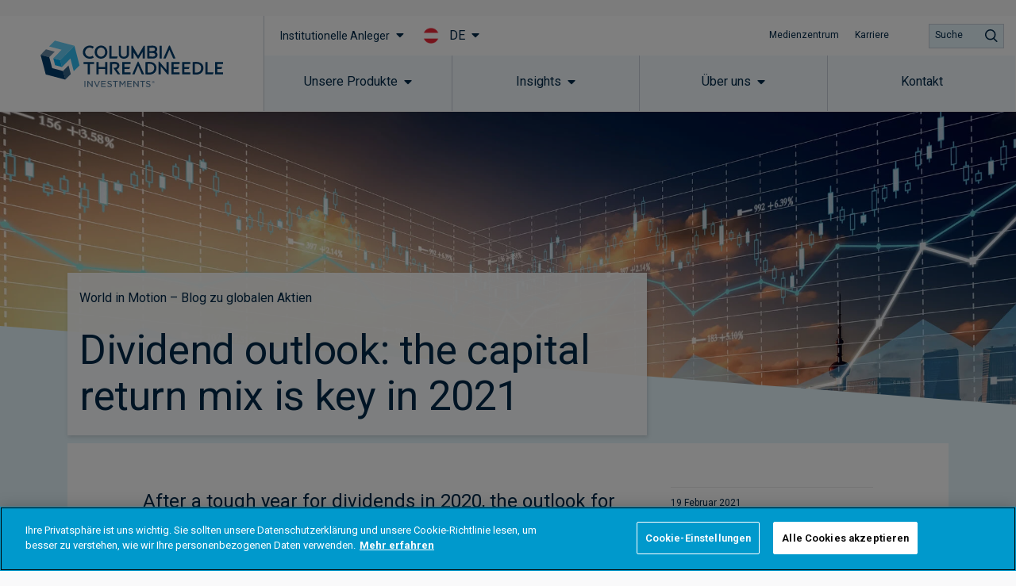

--- FILE ---
content_type: text/html; charset=utf-8
request_url: https://www.google.com/recaptcha/api2/anchor?ar=1&k=6Lf-jDsgAAAAAPfdONN6gWPhGPREdZ3HTCYlTW37&co=aHR0cHM6Ly93d3cuY29sdW1iaWF0aHJlYWRuZWVkbGUuY29tOjQ0Mw..&hl=en&type=v3&v=PoyoqOPhxBO7pBk68S4YbpHZ&size=invisible&badge=inline&sa=Form&anchor-ms=20000&execute-ms=30000&cb=8zuuxjn7e0rh
body_size: 48814
content:
<!DOCTYPE HTML><html dir="ltr" lang="en"><head><meta http-equiv="Content-Type" content="text/html; charset=UTF-8">
<meta http-equiv="X-UA-Compatible" content="IE=edge">
<title>reCAPTCHA</title>
<style type="text/css">
/* cyrillic-ext */
@font-face {
  font-family: 'Roboto';
  font-style: normal;
  font-weight: 400;
  font-stretch: 100%;
  src: url(//fonts.gstatic.com/s/roboto/v48/KFO7CnqEu92Fr1ME7kSn66aGLdTylUAMa3GUBHMdazTgWw.woff2) format('woff2');
  unicode-range: U+0460-052F, U+1C80-1C8A, U+20B4, U+2DE0-2DFF, U+A640-A69F, U+FE2E-FE2F;
}
/* cyrillic */
@font-face {
  font-family: 'Roboto';
  font-style: normal;
  font-weight: 400;
  font-stretch: 100%;
  src: url(//fonts.gstatic.com/s/roboto/v48/KFO7CnqEu92Fr1ME7kSn66aGLdTylUAMa3iUBHMdazTgWw.woff2) format('woff2');
  unicode-range: U+0301, U+0400-045F, U+0490-0491, U+04B0-04B1, U+2116;
}
/* greek-ext */
@font-face {
  font-family: 'Roboto';
  font-style: normal;
  font-weight: 400;
  font-stretch: 100%;
  src: url(//fonts.gstatic.com/s/roboto/v48/KFO7CnqEu92Fr1ME7kSn66aGLdTylUAMa3CUBHMdazTgWw.woff2) format('woff2');
  unicode-range: U+1F00-1FFF;
}
/* greek */
@font-face {
  font-family: 'Roboto';
  font-style: normal;
  font-weight: 400;
  font-stretch: 100%;
  src: url(//fonts.gstatic.com/s/roboto/v48/KFO7CnqEu92Fr1ME7kSn66aGLdTylUAMa3-UBHMdazTgWw.woff2) format('woff2');
  unicode-range: U+0370-0377, U+037A-037F, U+0384-038A, U+038C, U+038E-03A1, U+03A3-03FF;
}
/* math */
@font-face {
  font-family: 'Roboto';
  font-style: normal;
  font-weight: 400;
  font-stretch: 100%;
  src: url(//fonts.gstatic.com/s/roboto/v48/KFO7CnqEu92Fr1ME7kSn66aGLdTylUAMawCUBHMdazTgWw.woff2) format('woff2');
  unicode-range: U+0302-0303, U+0305, U+0307-0308, U+0310, U+0312, U+0315, U+031A, U+0326-0327, U+032C, U+032F-0330, U+0332-0333, U+0338, U+033A, U+0346, U+034D, U+0391-03A1, U+03A3-03A9, U+03B1-03C9, U+03D1, U+03D5-03D6, U+03F0-03F1, U+03F4-03F5, U+2016-2017, U+2034-2038, U+203C, U+2040, U+2043, U+2047, U+2050, U+2057, U+205F, U+2070-2071, U+2074-208E, U+2090-209C, U+20D0-20DC, U+20E1, U+20E5-20EF, U+2100-2112, U+2114-2115, U+2117-2121, U+2123-214F, U+2190, U+2192, U+2194-21AE, U+21B0-21E5, U+21F1-21F2, U+21F4-2211, U+2213-2214, U+2216-22FF, U+2308-230B, U+2310, U+2319, U+231C-2321, U+2336-237A, U+237C, U+2395, U+239B-23B7, U+23D0, U+23DC-23E1, U+2474-2475, U+25AF, U+25B3, U+25B7, U+25BD, U+25C1, U+25CA, U+25CC, U+25FB, U+266D-266F, U+27C0-27FF, U+2900-2AFF, U+2B0E-2B11, U+2B30-2B4C, U+2BFE, U+3030, U+FF5B, U+FF5D, U+1D400-1D7FF, U+1EE00-1EEFF;
}
/* symbols */
@font-face {
  font-family: 'Roboto';
  font-style: normal;
  font-weight: 400;
  font-stretch: 100%;
  src: url(//fonts.gstatic.com/s/roboto/v48/KFO7CnqEu92Fr1ME7kSn66aGLdTylUAMaxKUBHMdazTgWw.woff2) format('woff2');
  unicode-range: U+0001-000C, U+000E-001F, U+007F-009F, U+20DD-20E0, U+20E2-20E4, U+2150-218F, U+2190, U+2192, U+2194-2199, U+21AF, U+21E6-21F0, U+21F3, U+2218-2219, U+2299, U+22C4-22C6, U+2300-243F, U+2440-244A, U+2460-24FF, U+25A0-27BF, U+2800-28FF, U+2921-2922, U+2981, U+29BF, U+29EB, U+2B00-2BFF, U+4DC0-4DFF, U+FFF9-FFFB, U+10140-1018E, U+10190-1019C, U+101A0, U+101D0-101FD, U+102E0-102FB, U+10E60-10E7E, U+1D2C0-1D2D3, U+1D2E0-1D37F, U+1F000-1F0FF, U+1F100-1F1AD, U+1F1E6-1F1FF, U+1F30D-1F30F, U+1F315, U+1F31C, U+1F31E, U+1F320-1F32C, U+1F336, U+1F378, U+1F37D, U+1F382, U+1F393-1F39F, U+1F3A7-1F3A8, U+1F3AC-1F3AF, U+1F3C2, U+1F3C4-1F3C6, U+1F3CA-1F3CE, U+1F3D4-1F3E0, U+1F3ED, U+1F3F1-1F3F3, U+1F3F5-1F3F7, U+1F408, U+1F415, U+1F41F, U+1F426, U+1F43F, U+1F441-1F442, U+1F444, U+1F446-1F449, U+1F44C-1F44E, U+1F453, U+1F46A, U+1F47D, U+1F4A3, U+1F4B0, U+1F4B3, U+1F4B9, U+1F4BB, U+1F4BF, U+1F4C8-1F4CB, U+1F4D6, U+1F4DA, U+1F4DF, U+1F4E3-1F4E6, U+1F4EA-1F4ED, U+1F4F7, U+1F4F9-1F4FB, U+1F4FD-1F4FE, U+1F503, U+1F507-1F50B, U+1F50D, U+1F512-1F513, U+1F53E-1F54A, U+1F54F-1F5FA, U+1F610, U+1F650-1F67F, U+1F687, U+1F68D, U+1F691, U+1F694, U+1F698, U+1F6AD, U+1F6B2, U+1F6B9-1F6BA, U+1F6BC, U+1F6C6-1F6CF, U+1F6D3-1F6D7, U+1F6E0-1F6EA, U+1F6F0-1F6F3, U+1F6F7-1F6FC, U+1F700-1F7FF, U+1F800-1F80B, U+1F810-1F847, U+1F850-1F859, U+1F860-1F887, U+1F890-1F8AD, U+1F8B0-1F8BB, U+1F8C0-1F8C1, U+1F900-1F90B, U+1F93B, U+1F946, U+1F984, U+1F996, U+1F9E9, U+1FA00-1FA6F, U+1FA70-1FA7C, U+1FA80-1FA89, U+1FA8F-1FAC6, U+1FACE-1FADC, U+1FADF-1FAE9, U+1FAF0-1FAF8, U+1FB00-1FBFF;
}
/* vietnamese */
@font-face {
  font-family: 'Roboto';
  font-style: normal;
  font-weight: 400;
  font-stretch: 100%;
  src: url(//fonts.gstatic.com/s/roboto/v48/KFO7CnqEu92Fr1ME7kSn66aGLdTylUAMa3OUBHMdazTgWw.woff2) format('woff2');
  unicode-range: U+0102-0103, U+0110-0111, U+0128-0129, U+0168-0169, U+01A0-01A1, U+01AF-01B0, U+0300-0301, U+0303-0304, U+0308-0309, U+0323, U+0329, U+1EA0-1EF9, U+20AB;
}
/* latin-ext */
@font-face {
  font-family: 'Roboto';
  font-style: normal;
  font-weight: 400;
  font-stretch: 100%;
  src: url(//fonts.gstatic.com/s/roboto/v48/KFO7CnqEu92Fr1ME7kSn66aGLdTylUAMa3KUBHMdazTgWw.woff2) format('woff2');
  unicode-range: U+0100-02BA, U+02BD-02C5, U+02C7-02CC, U+02CE-02D7, U+02DD-02FF, U+0304, U+0308, U+0329, U+1D00-1DBF, U+1E00-1E9F, U+1EF2-1EFF, U+2020, U+20A0-20AB, U+20AD-20C0, U+2113, U+2C60-2C7F, U+A720-A7FF;
}
/* latin */
@font-face {
  font-family: 'Roboto';
  font-style: normal;
  font-weight: 400;
  font-stretch: 100%;
  src: url(//fonts.gstatic.com/s/roboto/v48/KFO7CnqEu92Fr1ME7kSn66aGLdTylUAMa3yUBHMdazQ.woff2) format('woff2');
  unicode-range: U+0000-00FF, U+0131, U+0152-0153, U+02BB-02BC, U+02C6, U+02DA, U+02DC, U+0304, U+0308, U+0329, U+2000-206F, U+20AC, U+2122, U+2191, U+2193, U+2212, U+2215, U+FEFF, U+FFFD;
}
/* cyrillic-ext */
@font-face {
  font-family: 'Roboto';
  font-style: normal;
  font-weight: 500;
  font-stretch: 100%;
  src: url(//fonts.gstatic.com/s/roboto/v48/KFO7CnqEu92Fr1ME7kSn66aGLdTylUAMa3GUBHMdazTgWw.woff2) format('woff2');
  unicode-range: U+0460-052F, U+1C80-1C8A, U+20B4, U+2DE0-2DFF, U+A640-A69F, U+FE2E-FE2F;
}
/* cyrillic */
@font-face {
  font-family: 'Roboto';
  font-style: normal;
  font-weight: 500;
  font-stretch: 100%;
  src: url(//fonts.gstatic.com/s/roboto/v48/KFO7CnqEu92Fr1ME7kSn66aGLdTylUAMa3iUBHMdazTgWw.woff2) format('woff2');
  unicode-range: U+0301, U+0400-045F, U+0490-0491, U+04B0-04B1, U+2116;
}
/* greek-ext */
@font-face {
  font-family: 'Roboto';
  font-style: normal;
  font-weight: 500;
  font-stretch: 100%;
  src: url(//fonts.gstatic.com/s/roboto/v48/KFO7CnqEu92Fr1ME7kSn66aGLdTylUAMa3CUBHMdazTgWw.woff2) format('woff2');
  unicode-range: U+1F00-1FFF;
}
/* greek */
@font-face {
  font-family: 'Roboto';
  font-style: normal;
  font-weight: 500;
  font-stretch: 100%;
  src: url(//fonts.gstatic.com/s/roboto/v48/KFO7CnqEu92Fr1ME7kSn66aGLdTylUAMa3-UBHMdazTgWw.woff2) format('woff2');
  unicode-range: U+0370-0377, U+037A-037F, U+0384-038A, U+038C, U+038E-03A1, U+03A3-03FF;
}
/* math */
@font-face {
  font-family: 'Roboto';
  font-style: normal;
  font-weight: 500;
  font-stretch: 100%;
  src: url(//fonts.gstatic.com/s/roboto/v48/KFO7CnqEu92Fr1ME7kSn66aGLdTylUAMawCUBHMdazTgWw.woff2) format('woff2');
  unicode-range: U+0302-0303, U+0305, U+0307-0308, U+0310, U+0312, U+0315, U+031A, U+0326-0327, U+032C, U+032F-0330, U+0332-0333, U+0338, U+033A, U+0346, U+034D, U+0391-03A1, U+03A3-03A9, U+03B1-03C9, U+03D1, U+03D5-03D6, U+03F0-03F1, U+03F4-03F5, U+2016-2017, U+2034-2038, U+203C, U+2040, U+2043, U+2047, U+2050, U+2057, U+205F, U+2070-2071, U+2074-208E, U+2090-209C, U+20D0-20DC, U+20E1, U+20E5-20EF, U+2100-2112, U+2114-2115, U+2117-2121, U+2123-214F, U+2190, U+2192, U+2194-21AE, U+21B0-21E5, U+21F1-21F2, U+21F4-2211, U+2213-2214, U+2216-22FF, U+2308-230B, U+2310, U+2319, U+231C-2321, U+2336-237A, U+237C, U+2395, U+239B-23B7, U+23D0, U+23DC-23E1, U+2474-2475, U+25AF, U+25B3, U+25B7, U+25BD, U+25C1, U+25CA, U+25CC, U+25FB, U+266D-266F, U+27C0-27FF, U+2900-2AFF, U+2B0E-2B11, U+2B30-2B4C, U+2BFE, U+3030, U+FF5B, U+FF5D, U+1D400-1D7FF, U+1EE00-1EEFF;
}
/* symbols */
@font-face {
  font-family: 'Roboto';
  font-style: normal;
  font-weight: 500;
  font-stretch: 100%;
  src: url(//fonts.gstatic.com/s/roboto/v48/KFO7CnqEu92Fr1ME7kSn66aGLdTylUAMaxKUBHMdazTgWw.woff2) format('woff2');
  unicode-range: U+0001-000C, U+000E-001F, U+007F-009F, U+20DD-20E0, U+20E2-20E4, U+2150-218F, U+2190, U+2192, U+2194-2199, U+21AF, U+21E6-21F0, U+21F3, U+2218-2219, U+2299, U+22C4-22C6, U+2300-243F, U+2440-244A, U+2460-24FF, U+25A0-27BF, U+2800-28FF, U+2921-2922, U+2981, U+29BF, U+29EB, U+2B00-2BFF, U+4DC0-4DFF, U+FFF9-FFFB, U+10140-1018E, U+10190-1019C, U+101A0, U+101D0-101FD, U+102E0-102FB, U+10E60-10E7E, U+1D2C0-1D2D3, U+1D2E0-1D37F, U+1F000-1F0FF, U+1F100-1F1AD, U+1F1E6-1F1FF, U+1F30D-1F30F, U+1F315, U+1F31C, U+1F31E, U+1F320-1F32C, U+1F336, U+1F378, U+1F37D, U+1F382, U+1F393-1F39F, U+1F3A7-1F3A8, U+1F3AC-1F3AF, U+1F3C2, U+1F3C4-1F3C6, U+1F3CA-1F3CE, U+1F3D4-1F3E0, U+1F3ED, U+1F3F1-1F3F3, U+1F3F5-1F3F7, U+1F408, U+1F415, U+1F41F, U+1F426, U+1F43F, U+1F441-1F442, U+1F444, U+1F446-1F449, U+1F44C-1F44E, U+1F453, U+1F46A, U+1F47D, U+1F4A3, U+1F4B0, U+1F4B3, U+1F4B9, U+1F4BB, U+1F4BF, U+1F4C8-1F4CB, U+1F4D6, U+1F4DA, U+1F4DF, U+1F4E3-1F4E6, U+1F4EA-1F4ED, U+1F4F7, U+1F4F9-1F4FB, U+1F4FD-1F4FE, U+1F503, U+1F507-1F50B, U+1F50D, U+1F512-1F513, U+1F53E-1F54A, U+1F54F-1F5FA, U+1F610, U+1F650-1F67F, U+1F687, U+1F68D, U+1F691, U+1F694, U+1F698, U+1F6AD, U+1F6B2, U+1F6B9-1F6BA, U+1F6BC, U+1F6C6-1F6CF, U+1F6D3-1F6D7, U+1F6E0-1F6EA, U+1F6F0-1F6F3, U+1F6F7-1F6FC, U+1F700-1F7FF, U+1F800-1F80B, U+1F810-1F847, U+1F850-1F859, U+1F860-1F887, U+1F890-1F8AD, U+1F8B0-1F8BB, U+1F8C0-1F8C1, U+1F900-1F90B, U+1F93B, U+1F946, U+1F984, U+1F996, U+1F9E9, U+1FA00-1FA6F, U+1FA70-1FA7C, U+1FA80-1FA89, U+1FA8F-1FAC6, U+1FACE-1FADC, U+1FADF-1FAE9, U+1FAF0-1FAF8, U+1FB00-1FBFF;
}
/* vietnamese */
@font-face {
  font-family: 'Roboto';
  font-style: normal;
  font-weight: 500;
  font-stretch: 100%;
  src: url(//fonts.gstatic.com/s/roboto/v48/KFO7CnqEu92Fr1ME7kSn66aGLdTylUAMa3OUBHMdazTgWw.woff2) format('woff2');
  unicode-range: U+0102-0103, U+0110-0111, U+0128-0129, U+0168-0169, U+01A0-01A1, U+01AF-01B0, U+0300-0301, U+0303-0304, U+0308-0309, U+0323, U+0329, U+1EA0-1EF9, U+20AB;
}
/* latin-ext */
@font-face {
  font-family: 'Roboto';
  font-style: normal;
  font-weight: 500;
  font-stretch: 100%;
  src: url(//fonts.gstatic.com/s/roboto/v48/KFO7CnqEu92Fr1ME7kSn66aGLdTylUAMa3KUBHMdazTgWw.woff2) format('woff2');
  unicode-range: U+0100-02BA, U+02BD-02C5, U+02C7-02CC, U+02CE-02D7, U+02DD-02FF, U+0304, U+0308, U+0329, U+1D00-1DBF, U+1E00-1E9F, U+1EF2-1EFF, U+2020, U+20A0-20AB, U+20AD-20C0, U+2113, U+2C60-2C7F, U+A720-A7FF;
}
/* latin */
@font-face {
  font-family: 'Roboto';
  font-style: normal;
  font-weight: 500;
  font-stretch: 100%;
  src: url(//fonts.gstatic.com/s/roboto/v48/KFO7CnqEu92Fr1ME7kSn66aGLdTylUAMa3yUBHMdazQ.woff2) format('woff2');
  unicode-range: U+0000-00FF, U+0131, U+0152-0153, U+02BB-02BC, U+02C6, U+02DA, U+02DC, U+0304, U+0308, U+0329, U+2000-206F, U+20AC, U+2122, U+2191, U+2193, U+2212, U+2215, U+FEFF, U+FFFD;
}
/* cyrillic-ext */
@font-face {
  font-family: 'Roboto';
  font-style: normal;
  font-weight: 900;
  font-stretch: 100%;
  src: url(//fonts.gstatic.com/s/roboto/v48/KFO7CnqEu92Fr1ME7kSn66aGLdTylUAMa3GUBHMdazTgWw.woff2) format('woff2');
  unicode-range: U+0460-052F, U+1C80-1C8A, U+20B4, U+2DE0-2DFF, U+A640-A69F, U+FE2E-FE2F;
}
/* cyrillic */
@font-face {
  font-family: 'Roboto';
  font-style: normal;
  font-weight: 900;
  font-stretch: 100%;
  src: url(//fonts.gstatic.com/s/roboto/v48/KFO7CnqEu92Fr1ME7kSn66aGLdTylUAMa3iUBHMdazTgWw.woff2) format('woff2');
  unicode-range: U+0301, U+0400-045F, U+0490-0491, U+04B0-04B1, U+2116;
}
/* greek-ext */
@font-face {
  font-family: 'Roboto';
  font-style: normal;
  font-weight: 900;
  font-stretch: 100%;
  src: url(//fonts.gstatic.com/s/roboto/v48/KFO7CnqEu92Fr1ME7kSn66aGLdTylUAMa3CUBHMdazTgWw.woff2) format('woff2');
  unicode-range: U+1F00-1FFF;
}
/* greek */
@font-face {
  font-family: 'Roboto';
  font-style: normal;
  font-weight: 900;
  font-stretch: 100%;
  src: url(//fonts.gstatic.com/s/roboto/v48/KFO7CnqEu92Fr1ME7kSn66aGLdTylUAMa3-UBHMdazTgWw.woff2) format('woff2');
  unicode-range: U+0370-0377, U+037A-037F, U+0384-038A, U+038C, U+038E-03A1, U+03A3-03FF;
}
/* math */
@font-face {
  font-family: 'Roboto';
  font-style: normal;
  font-weight: 900;
  font-stretch: 100%;
  src: url(//fonts.gstatic.com/s/roboto/v48/KFO7CnqEu92Fr1ME7kSn66aGLdTylUAMawCUBHMdazTgWw.woff2) format('woff2');
  unicode-range: U+0302-0303, U+0305, U+0307-0308, U+0310, U+0312, U+0315, U+031A, U+0326-0327, U+032C, U+032F-0330, U+0332-0333, U+0338, U+033A, U+0346, U+034D, U+0391-03A1, U+03A3-03A9, U+03B1-03C9, U+03D1, U+03D5-03D6, U+03F0-03F1, U+03F4-03F5, U+2016-2017, U+2034-2038, U+203C, U+2040, U+2043, U+2047, U+2050, U+2057, U+205F, U+2070-2071, U+2074-208E, U+2090-209C, U+20D0-20DC, U+20E1, U+20E5-20EF, U+2100-2112, U+2114-2115, U+2117-2121, U+2123-214F, U+2190, U+2192, U+2194-21AE, U+21B0-21E5, U+21F1-21F2, U+21F4-2211, U+2213-2214, U+2216-22FF, U+2308-230B, U+2310, U+2319, U+231C-2321, U+2336-237A, U+237C, U+2395, U+239B-23B7, U+23D0, U+23DC-23E1, U+2474-2475, U+25AF, U+25B3, U+25B7, U+25BD, U+25C1, U+25CA, U+25CC, U+25FB, U+266D-266F, U+27C0-27FF, U+2900-2AFF, U+2B0E-2B11, U+2B30-2B4C, U+2BFE, U+3030, U+FF5B, U+FF5D, U+1D400-1D7FF, U+1EE00-1EEFF;
}
/* symbols */
@font-face {
  font-family: 'Roboto';
  font-style: normal;
  font-weight: 900;
  font-stretch: 100%;
  src: url(//fonts.gstatic.com/s/roboto/v48/KFO7CnqEu92Fr1ME7kSn66aGLdTylUAMaxKUBHMdazTgWw.woff2) format('woff2');
  unicode-range: U+0001-000C, U+000E-001F, U+007F-009F, U+20DD-20E0, U+20E2-20E4, U+2150-218F, U+2190, U+2192, U+2194-2199, U+21AF, U+21E6-21F0, U+21F3, U+2218-2219, U+2299, U+22C4-22C6, U+2300-243F, U+2440-244A, U+2460-24FF, U+25A0-27BF, U+2800-28FF, U+2921-2922, U+2981, U+29BF, U+29EB, U+2B00-2BFF, U+4DC0-4DFF, U+FFF9-FFFB, U+10140-1018E, U+10190-1019C, U+101A0, U+101D0-101FD, U+102E0-102FB, U+10E60-10E7E, U+1D2C0-1D2D3, U+1D2E0-1D37F, U+1F000-1F0FF, U+1F100-1F1AD, U+1F1E6-1F1FF, U+1F30D-1F30F, U+1F315, U+1F31C, U+1F31E, U+1F320-1F32C, U+1F336, U+1F378, U+1F37D, U+1F382, U+1F393-1F39F, U+1F3A7-1F3A8, U+1F3AC-1F3AF, U+1F3C2, U+1F3C4-1F3C6, U+1F3CA-1F3CE, U+1F3D4-1F3E0, U+1F3ED, U+1F3F1-1F3F3, U+1F3F5-1F3F7, U+1F408, U+1F415, U+1F41F, U+1F426, U+1F43F, U+1F441-1F442, U+1F444, U+1F446-1F449, U+1F44C-1F44E, U+1F453, U+1F46A, U+1F47D, U+1F4A3, U+1F4B0, U+1F4B3, U+1F4B9, U+1F4BB, U+1F4BF, U+1F4C8-1F4CB, U+1F4D6, U+1F4DA, U+1F4DF, U+1F4E3-1F4E6, U+1F4EA-1F4ED, U+1F4F7, U+1F4F9-1F4FB, U+1F4FD-1F4FE, U+1F503, U+1F507-1F50B, U+1F50D, U+1F512-1F513, U+1F53E-1F54A, U+1F54F-1F5FA, U+1F610, U+1F650-1F67F, U+1F687, U+1F68D, U+1F691, U+1F694, U+1F698, U+1F6AD, U+1F6B2, U+1F6B9-1F6BA, U+1F6BC, U+1F6C6-1F6CF, U+1F6D3-1F6D7, U+1F6E0-1F6EA, U+1F6F0-1F6F3, U+1F6F7-1F6FC, U+1F700-1F7FF, U+1F800-1F80B, U+1F810-1F847, U+1F850-1F859, U+1F860-1F887, U+1F890-1F8AD, U+1F8B0-1F8BB, U+1F8C0-1F8C1, U+1F900-1F90B, U+1F93B, U+1F946, U+1F984, U+1F996, U+1F9E9, U+1FA00-1FA6F, U+1FA70-1FA7C, U+1FA80-1FA89, U+1FA8F-1FAC6, U+1FACE-1FADC, U+1FADF-1FAE9, U+1FAF0-1FAF8, U+1FB00-1FBFF;
}
/* vietnamese */
@font-face {
  font-family: 'Roboto';
  font-style: normal;
  font-weight: 900;
  font-stretch: 100%;
  src: url(//fonts.gstatic.com/s/roboto/v48/KFO7CnqEu92Fr1ME7kSn66aGLdTylUAMa3OUBHMdazTgWw.woff2) format('woff2');
  unicode-range: U+0102-0103, U+0110-0111, U+0128-0129, U+0168-0169, U+01A0-01A1, U+01AF-01B0, U+0300-0301, U+0303-0304, U+0308-0309, U+0323, U+0329, U+1EA0-1EF9, U+20AB;
}
/* latin-ext */
@font-face {
  font-family: 'Roboto';
  font-style: normal;
  font-weight: 900;
  font-stretch: 100%;
  src: url(//fonts.gstatic.com/s/roboto/v48/KFO7CnqEu92Fr1ME7kSn66aGLdTylUAMa3KUBHMdazTgWw.woff2) format('woff2');
  unicode-range: U+0100-02BA, U+02BD-02C5, U+02C7-02CC, U+02CE-02D7, U+02DD-02FF, U+0304, U+0308, U+0329, U+1D00-1DBF, U+1E00-1E9F, U+1EF2-1EFF, U+2020, U+20A0-20AB, U+20AD-20C0, U+2113, U+2C60-2C7F, U+A720-A7FF;
}
/* latin */
@font-face {
  font-family: 'Roboto';
  font-style: normal;
  font-weight: 900;
  font-stretch: 100%;
  src: url(//fonts.gstatic.com/s/roboto/v48/KFO7CnqEu92Fr1ME7kSn66aGLdTylUAMa3yUBHMdazQ.woff2) format('woff2');
  unicode-range: U+0000-00FF, U+0131, U+0152-0153, U+02BB-02BC, U+02C6, U+02DA, U+02DC, U+0304, U+0308, U+0329, U+2000-206F, U+20AC, U+2122, U+2191, U+2193, U+2212, U+2215, U+FEFF, U+FFFD;
}

</style>
<link rel="stylesheet" type="text/css" href="https://www.gstatic.com/recaptcha/releases/PoyoqOPhxBO7pBk68S4YbpHZ/styles__ltr.css">
<script nonce="0oZDzqL4qPpdCKVyYzVb6g" type="text/javascript">window['__recaptcha_api'] = 'https://www.google.com/recaptcha/api2/';</script>
<script type="text/javascript" src="https://www.gstatic.com/recaptcha/releases/PoyoqOPhxBO7pBk68S4YbpHZ/recaptcha__en.js" nonce="0oZDzqL4qPpdCKVyYzVb6g">
      
    </script></head>
<body><div id="rc-anchor-alert" class="rc-anchor-alert"></div>
<input type="hidden" id="recaptcha-token" value="[base64]">
<script type="text/javascript" nonce="0oZDzqL4qPpdCKVyYzVb6g">
      recaptcha.anchor.Main.init("[\x22ainput\x22,[\x22bgdata\x22,\x22\x22,\[base64]/[base64]/[base64]/[base64]/[base64]/UltsKytdPUU6KEU8MjA0OD9SW2wrK109RT4+NnwxOTI6KChFJjY0NTEyKT09NTUyOTYmJk0rMTxjLmxlbmd0aCYmKGMuY2hhckNvZGVBdChNKzEpJjY0NTEyKT09NTYzMjA/[base64]/[base64]/[base64]/[base64]/[base64]/[base64]/[base64]\x22,\[base64]\\u003d\\u003d\x22,\x22w7orw6EhesKUw406NnzDrCNHwoYHw7rCpsOiJRsLeMOVHy7Dn2zCnT10FTs8wo5nworCjDzDvCDDs2BtwofClEnDg2JzwoUVwpPCqQPDjMK0w5QpFEY4G8KCw5/ClcOYw7bDhsOVwp/Cpm8VTsO6w6pyw43DscK6H1tiwq3Ds3Q9a8KHw7zCp8OIB8OVwrA9FcODEsKnW2lDw4Q6KMOsw5TDignCusOASToTYBobw6/Cky99wrLDvyNWQ8K0wotUVsOFw6TDoknDm8OnwoHDqlxHODbDp8KYH0HDhVljOTfDscOowpPDj8OUwpfCuD3CucKgNhHCmMKRwooaw5HDuH5nw70AAcKrT8K9wqzDrsKfaF1rw7/DmRYcexZibcKkw75TY8OjwpfCmVrDsRVsecOyGAfCscOOwq7DtsK/wprDjVtUWDwyTS9pBsK2w5RjXHDDrsKOHcKJbADCkx7CshDCl8Oww5TCnjfDu8KUwr3CsMOuNcOzI8OkPmXCt24ZfcKmw4DDtsKGwoHDiMK7w4Vtwq17w7TDlcKxScKuwo/Ck3XCjsKYd3fDt8OkwrImEh7CrMKbPMOrD8K7w63Cv8KvQhXCv17CgsK7w4krwqRpw4t0XH87LCdiwoTCnCHDtBtqRDRQw4QPVRAtIcOJJ3NYw5I0HgcswrYhUsK1bsKKWTvDlm/DpcKnw73DuXjChcOzMzI4A2nCrMKDw67DosKqecOXL8O0w77Ct0vDlcKwHEXClsKiH8O9wqzDjMONTDrCijXDs0rDnMOCUcOUeMOPVcOWwpk1G8OMwqHCncO/YRPCjCASwqnCjF8pwrZEw53DrsKOw7IlFMOowoHDlW7DsH7DlMKvPFtzSMOnw4LDu8KnB3VHw7/CjcKNwpVYMcOgw6fDhGxMw7zDvjMqwrnDmiQmwr1uN8KmwrwUw711WMOEdXjCqw1TZ8KVwo/CtcOQw7jCr8OBw7VudwvCnMOfwr/CnStEQ8Oiw7ZuaMO9w4ZFQcOzw4LDlClyw51hwqrCrT9JVcOYwq3Do8OwB8KJwpLDs8KkbsO6wrPCozFdZFUcXg/Cn8Orw6dWCMOkASRUw7LDv1XDhw7Dt3gtd8KXw6kNQMK8wrQzw7PDpsOCJ3zDr8KdaXvCtlLCkcOfB8Oiw4zClVQnwpjCn8O9w5/[base64]/CrkdRwqLCt8KxIMOiwoILwoNVwqxOwptrwrHDgkfCjEPDkR/DmQTCrxt9P8OdB8KFYFvDoBrDkBgsBsKUwrXCksKTw5YLZMOUL8ORwrXCk8KeNkXDk8OXwqQ7wq18w4DCvMOOaBXCosKOMsObw7PCssKSwqInwpIbOwDDtsKiV27CmxnCi0AdfUZuVsOmw4fCrGNtMHnDj8KoP8OkYcOCIGgrc04YJjTCpHbDo8Klw5TCrMK/wow7w53DnzHDvirClyTCh8KXw6rCk8O6wpAewrQZDydPXn95w6HDrRHDlxfCiwnCkMKrZCVKZHhRwoApw7JcecKDw5tdMWDDlcKkw6HCssKwRMO3TMKsw47Cu8K0woHDvTLCisOBwojDhMKGFl4AwqbCnsOFwonDpAZNw5vDu8K/w7rCoC0+w5MfKcKlXGTCisKBw7QKfsOIMHPDs3dfCntZYMKUw7x7czvDv17CqxBwEnhMcB7CmcODwoPCuV/CpgQ3elhPwooPPkofwpXClsK0wqFjw5haw6/DtsOiw7sHwpkqwpbDuyPCgiDCrMKtwoHDnxLCvU7DpcOdwrgDwqIcw4BKL8OBw47DmBk8bcKaw5AyWMOJA8OBdMKPSQlfH8KKMMKHdFUMaV9xw65Swp7DtHgxQcK0BgYKwqVsJmzCky/[base64]/Dt0nDu8OWNcOCF2FrPMKTRlbCpsKXTmZLI8OCJcOiw64bw4zDjh4/B8OnwqRpYwnCqsK/w6/Dp8K0wrxnw4vCn1g+XsK5w4p1fjfDtMKIYsK7wrnCtsOFWcOQScKzw7ZKakovw4rCsAwwW8OrwqfCvjoDXcOhw69NwoYOEGwhwrFqYwQVwqNOwqs4VkBuwpDDocOSwroXwqhOVAXDvsOFZAvDnMOWHcOcwp3DrQAMXMO/wqZAwplJw69kwo1ZB0/DnT3DtsKFJMOaw6wAc8OuwozCgcOewrwJwp8PaBwWwp7DnsOaVyddYibCq8OAw4wRw6Q8f3svw4/[base64]/DvMKhw6xpwqDCtsKVPjlUJ8KASsOpM8KmwqDCtWLCkjnCmQwzwrnCgF3DsHU/dMK9w6DCjcKtw4jCicO1w67Cj8O/RsKqwofDq37DgBrDscOMTMKDO8KsJBJxw6TDpjTDjMO6MMK+X8KlE3YwBsO8GcKwXCbDgB1iQcKvwqvDjMOyw7HDpEUpw4gQw4AOw7Z2wrvCjhjDngoPw4rDjB7CgMOqTzcuw5t/w60YwqUvDsKtwrwvJsK1wrbCmcKsWsKndTVcw7LCjcKAIgBpBXDCvsOqwojCgSDClyHCkcKYMBrDusOhw5bDsSA0ecO0wq4LCVkSfMO7wrPDoD7DjSozwqRVRsKCbB5jwp/DvMOdb14hZSjDhMKUHnjCpXHCnsObTsKHQGkbw51ndsK8w7bChz0/[base64]/wpXDqCsCw7Q1wrbDiMOSw4pvIirDqsOzwrYKTBgnw4VnTsO1PC/DmcOfYGRmw7vCmFo0HsOjITTDi8KJw5fDihrCvGjDs8ONw5DCgxdUV8OnRDzDimnDm8Kxwo92wq3DhMKCwrcMMFDDgiQBwoUDGsKiaXZ1S8K6wqVPHMO6woXDoMOCEwHCocKtw6PDpwTDh8K8w7bDncK7woMaw6lPFWgXw5/CgittSsKSw5vCtsKKQcOnw7TDj8KcwohJV3NkCsKuF8Khwpo6OsOWY8KUAMOdwpLDllDCmS/[base64]/CssKOGkXDqcKRSTBPw7t4IVnDjcOrCsO5wpzDuMKkw6fCtjUow4XCncKswqsUwrvCvjjCgMOAwrHCgMKEwoktGD7CpUNzdcOCUcK+acKKMcO0QsOuw7t7FC3DmsKCccOUciNqScK/w6oUw7/[base64]/Du04accK3ImvDlMKLwptMw7HDqUXDjQxYw7UnLTPDpMKaXcOYw5HCn3ZxXhIlQ8OhXcOpNx3CkcOpJcKnw7JjcsKBwqhxasORwoMBQnDDrcOgwonCvsOgw7grUARTw5rDiV8wb1DCkg8GwpNRwpDDo1x6woAyPSBUw7UUw4TDm8Kyw7/DnDZkwrYeDsKTw7ccMMKUwpLCncK0ecKaw7YnbHoTwrPDsMOHLU3DicKow5ALw6/Dpm9LwqlbMcO+wo7Dv8KJesKACinDggBHCA3DkcK5CDnDn3TDucO+woPDkMOxw6YyRzjCgU3DoFAEwrhLT8KAEMKDBVrDqcK/woEGwot5d0rCtRXCosK4ShxmBDEgIFXDnsKvwpImwoXCtsKTw581P3lwFF8IIMOZUsKSwp5ua8KXwrozwoJlwrrDnEDDvUnCrsKOcT5/w4vCnHROw47DlMOAwo8yw6wCM8KiwrNwA8K1w5wcw5jDosO6Q8K4w6fDtcOkZsOEIsKLW8KwNwPDsCjDsiNow7vClG5TIF3DvsOOCsOhw6NdwpwmbMOZwr/Dv8KVZyPCg3Qmw7fDm2rDuUcpw7dSw5rClgw4RyIQw6fDtX1rwo3DnMKqw7wNw6Mbw4rCm8KtbzIcUgnDnHoMa8OYAsOCcwnCosKkXAldw7/[base64]/w6zDj8KaWjjCi8K+ZjBMTCRkw5nCqg3DonvDiHcjTMKOVi7Ck0VXcsKmGMOADMOqw6/DucOAB0Y6w4/CrcOkw5c7XjFPfnTCiTFrw7XDmsKyZH3CiCVeFxLDsAjDgMKDDxljNV7Dr0Bzwq0lwofChcOwwqbDuXnDkMKfAMOjw6HClhokwpPCmF/Dj2UTcHnDvixvwoEUOMOcw60iw7phwrEvw7gIw75VLsK6wr82w67DiWY7VXfCvcKgacOAMMO5w5AREcOlQQzDvEIQwrXDjSzDjWI+wpopw7YjOjUPMAPDhBLDpMOYD8ONAB/DtcKgwpZ1J2ELw47DvsKvSgLDhjJWw4/DusK+wr7Cp8KqQsKlR2B5bwVzwrMTwplWw6B3wq7CjXnDp3HDlg9yw43Dr2gow4hYYU1Bw5HClyjDkMK1Eip1CxPDknHCncK5LBDCscOTw4AMCycaw7Y1BcKpNMKBwqJOw7QHVMOrY8Kuw4pQwq/Cg0fCisOkwq4UUsO1w5J1YSvCgSJEJMOdS8OdBMO8e8K3T03DhSPDjX7CjH/CqB7DhsOtw6pvwr9WwoTCqcK0w6XChlNFw482IMKEwp/Dq8KowoPCmlYVVcKaHMKSw4YvBS/DsMOAwoQ/[base64]/DpMO1wrXDn1oqUzHDhnwKwqfCvWPDqzAKw4gEDsK8wo/DssO5wpTCk8OOJCHDsAQuwrnDtcObCMK2w6wtw6nCmWbDiCHDhETCh1FeD8O/SR/DpwBCw4vDnFw4wrJ+w6sePwHDsMO3AsKlf8KqesOwUsKpQsOSRC54KsKuUcOgQ2ttw7XDgCPCg3nCrhPCoGLDuGlGw5YrAMOSYiY/wpHDpXZmC1jCt3w8wrXCiTXDjMKww5DClEcXw6vDuwAPwoXCkcOFwqrDk8KDPEXCgsO5HRwZwpkBw7IawrTCmxvClwTDh2UXfMKDw5RJUcOVwqY0T1bDmMKSaAd9McOcw5zDvSDClSgVDFR0w43DqcKMWMOfw45OwrVbwoQjw5d5bMKIwrTDt8KzBi/Dq8OtwqnCssO+Ln/Cu8KIw6XClGzDlH/CuMOEGiklYcOKw5J4w7DCsW3Dl8OwUMKkdyLCpWnCm8KzYMOZEHlSwro3dMKWwogNVMKmHgZww5jDjsOfw6oAwq5lLz3DuH1yw7nDhsKlwrXCpcOfwqd/QyXCqMK5dGktwpzDkMOGGDEVDcKcwpHChg3Cl8OGVEkFwrfCusKsYcOqSW7Co8Ocw77DrsK0w6vDuHhuw5l5eDpXw4JXcEQ2O1vDgMOuAl3CkxHDmUbDjcOGJGjCmsK9NgfCmmnCmWxZLMOGwrDCtm3Dngo+AEbDrWnDs8KZw6M4CmoDb8OBfMK/wo/CucOBOALDmT/DmsOtLMOuwrHDk8KEZWXDlH7Do19zwrjCo8OxG8O+ZjNlfD3DocKjOcO8IMKYD3zDvsKzdcKAASzCqgTDqcOYQ8K4woJEw5bCjcOAw6TDsEwrMyrDq0dnw6vCssKZbMK7wqrCsxfCvcKwwpXDjcKnBH3CjsOSAFQ8w4wSGX/Cs8Oqw63DgMO9DHB3w48Ow5HDv39Rw6YxdF3CsiN/w5rDhVDDnkHDssKrQDTDhcORwrrDoMKyw6IwHHciw4c+PMO9Q8ObN0DClcKbwofCtsO9MsOowrU6JcOuwoXCosKSw5JQFMKHV8KYDh3DocKYw6ITwo1nwq3DuXPCrMOyw6zCp1LDn8KuwrDDtMKCGcO8TlBuw4jCggoGKsKAwojClsKxw6vCqcKnUMKsw5HCh8K/B8O6wrDCscK5wqLCsn8WHWwSw4XCoT/Cr3svwrUkNTJBwp8NcsOBwpQewonDrsK+NMK/F1YZYznCi8OANUVxCcKowo4cDsO8w6XDr1QVcsO1OcOyw7TDsDPDu8Kvw7pwAsOjw7DDlw1vwq7CmMOswrUWOz9KVsOnaUrCvGIjw6kAw5TDvQzDgC/Cv8K9w5NTwpvDgEbCsMOPw7fChijDpMKvTcO/[base64]/[base64]/eV3ClQnDpFXDlBfDkUrDj8O5w4vDtjRVwrQYIcOEw6nCgG3CgMOgdsKGw4zDgyQxRmbDjsKfwp/CgUgWHgzDscKpU8Kvw7cwwqbDt8K2V1nCtD3DtgXCp8OvwqTCv3o0VsKRE8KzGMKHwp0JwpfDgTXCvsO+w68JWMKNa8KiNcKbW8Kyw7l/w5B0wqNVTsOiwq3DqcOZw5RTworDi8OQw49qwrhAwpMkw7DDhXkMw6JHw6PDiMKzwobCuizCgRTCvgLDsxDDssOswqnDq8KWwp5YZ3NnKRIzEVrCrlvDuMO8w4jCqMK3WcK+wqtJJDXClk0/[base64]/CnSjDkmnClyLCvhvDmBVnHh1LZTzClkh8OsOYwp7Dq0TCr8O0b8O5E8Kbw4HDjcKgCcKWw4hKwrfDnBDDqMK0UzsOCwB/[base64]/Dtj5RwqpPPjLCmlF8VG7DnMOYw6XDk8KrJSTCp3VAFxvCn3bDrcKtEHDDnGIVwqPCv8K6w6zCpBfDhE5qw6vCjMO+wocVw7XCgMObUcODD8OFw6rCtcOdCxggAF/CkcOmNcOnwrsMPsKeIUzDpMO5K8KiKybDp2fCn8OBw6LCqEbCtMKCN8O5w5PCnzQ4IxHCjXMuwonDnsOabsOqUcOKLsKww6/CpCbDjcOcw6TCt8KJMDBGw6HCpcOkwpPCviIrfsOCw6fCsy18w7jCusKNwqfDkcO9w7fDncODDsOewozCoXjDr27DsgYBw7UMwpTCqWIMwobDlMKjw4zDsVFrMyh2IsKoTsK2YcORUcKMezJNwqxMwo09w5pNHU/DnygbYMKqO8Ktwo4pwqXDjcOzVlTCjxV/w7AZwp/[base64]/McKfYjfDmsKLw6rDgcKVHsO7WMObwrLCuRvDpCVNBTvDq8OjAcKuwobDu3/Dq8KCwqtNw5bCihHDv3XCvsKsQcObw7drcsOcw7TClsOcw4Z0woDDnELCuShUTBwTG0gdbcOrV07CjQjDhMOlworDo8OBw44Dw6/CsgxFw6Ryw6fDm8KDMU9kOMOnccKDWcO5wo7CisObwrrDkyDDqjdUR8OqMMKdCMK8E8OZw6nDo18qwq/[base64]/DjMOaw4/CsWrCg8Kow4nCrlzDnMOURsOMw4vCi8ObZRZ4w5DDtsOUA13Dg35vwq3DtgIgwoAdK1HDmiZqw5EyFATDpjnDhmvCsX1lI1M8CcOiw7V+HMKOVw7DhsONwp/[base64]/CkCIxDFLDvMOGw7nChS5PfcKCw6IZw4bCvsKcwo/DpcOLPMKMwr8EDsKlVsKgRMKcJ1ICwrbCgcKBHsKkYhVjVcO0PB3CmMO4wokYdzvDkXnDjjfDvMODwozDsCHClnPCt8Ovwo8Fwq9Zwqsiw6nCssKOworCvSB5w7tbRlHDjMKwwoxJengLWHxiDk/Dl8KMTwAfGAhgQsOZLMO4VcK7MzvDt8O/EyzDscKQA8K7w6DDuD5VEyI6wogFX8Ojw6nChm44JsKsKybDisKTw7oGwq0XMcO/ITfDt1zCqnosw78Hw7HDocK0w6XCtX0FHmAtR8OcN8K8B8O7w7/ChntSwp3Dm8O3M2hgS8O2bsOXwp7DgsO4MUfDuMKbw5Q4woAgXz3DpMKlSzrCinBlw7vCgsKsU8KnwrXCnk9Cw5/Dj8KcNMOqLcOewr02AGLCgTE0bWBswoLCqQw/PsKBw6rCqhbDi8O/wo5wFSTCulDDmMOhwrBbUUJMw5gWd0jCngvCiMOPWwoOwqrDn0s6UQ9bUkoEGAnDuxU+w7puw74eNMKAw5srecKBYcO+wq9fw6MBRSdew7jDiHpow6t3I8ONwoZgwrnChA3Cnx0iJMOVw5Bdw6FWeMK7w7zDniDDklfDr8KEw53Crl1fHSdEwpTDpwIuwq/CnBnDmHTCl0l8wqh1U8K3w7QxwrZhw7oCPMKpwpPCm8KPw40ebkDCmMOYIDUeI8OUTMO+BC/[base64]/[base64]/[base64]/DssOZwoMdLGVrEBzChcKYCMKtZcOXw402LgkEw5EGw5DCkhg0w4zCtMOlGsOOMsOVbcKfBgPCgGJmAEHDrsK0w65zNsOjwrPDrsK3S2PCkTXDicODB8K5wqUjwqTCgcOjwqnDpcKXQcO/[base64]/[base64]/ccOVw7PChMODw4ACwqPDsMK/YRB0w71wcsK+SWdbwp8Dw5/DvUZ4UU/CsRvCr8K9w4JgUMOcwp0Kw7wuwoLDsMKfMDV/wr3CqUo6b8KwHcK+PsKuwp3Cv1IUUMOiwqPCt8KsBmRUw6fDmsOSwrN9a8KTw6/[base64]/DhyoNwpx+MsKUw6rCgMK4WcOkHmPDjcKxw6bDvxhpclITwpt+EcKSGsOHBhvCisKQwrTDjsO/W8KkKgZ7PllYw5LCrgUZwpzDkEfCmw4Ewo3Cj8KVw6jCkGvDp8KnKHc+G8Oyw67Drl9zwpnCoMO5wp7DiMKEGBfCr3xIBRNdMCLDjHXCi0fDj182woc6w4rDm8KybWknw6HDhcO0w6UWB03Dn8KXCsOiR8OdGcKjw4B3L10iw4NJw63Cm2DDmsKCasKkw4bDq8Kew7/CgxI5TGdrw4V+KMKLw40DDQvDgkrCgMOFw5vDl8K5w6DCgsKTCSbDtMOjwo3Dj2/DoMOEFlXCosOowrDDvUHClQw8wrYdw4nDt8O5QXtbC3rCksKDwrDCmcKuSMO9VsOkMcKpe8KFJsOaVgTCmhJYP8KwwpXDg8KEwoLCkGIfbMKAwprDjcKnXFAiwrzDosKMPRrCnyccTyzCrnk/[base64]/DmBfCjVPClcKQw5XDrsKxD2TDtj3CmFDDhMK5QsORZxljdUMMwprCoxNiw6/DssOVesOkw4TDqWxaw41/SMKTwosrPTRMISzCgHrCgh1+QsO/w4hlTcOvwqMfWyTCiFwLw5HDhMK1K8KaEcK5NsOywrzCucKZwrhVwo52PsO5ahPCmEt6w4XCvjnDlj4gw7orJMOwwrlCwo/[base64]/Cr8O2w4dpwr/DjsKeBcOXVm/ChSHDuhXDomTCqzDCp3VEwpJiwoXCq8Klw5R9wokHIsKbVT1DwrDCjcO8w4PCo2dHw6tCw5vCuMOEwpkuWFrCssKKTMOew5Epw5XCuMKhM8KtAShsw40vf0k9w6rCpnrDuRrCicOuw4UxMifDjcKHKMOGwr5xJU/CpcKAPcKRw7/ChsOvQMKlPz1IYcKVJBQuw67CvMKBOcO0w6ESDMK2B2sDb0FwwoZjfsKcw5nCu3XCoATCuVQiwo7DpMOow7LCisO3RcOXQTp/[base64]/[base64]/wrRERmoKXsK8Wz7CizAnVS7CvQPDrBVuScOAw4LCs8KVbzFkwpUfwpluw7QRZi4IwqEWwqbCvQXDvsO2YEEmFcKRIiQHw5MpX2V4LD05aUEnN8K/VMOMYMO8PCvCgA7DlkVNwoUOdA93wpTCssObwo7Ds8KVVivCqAcYw6wlw6RWDsKfbG/DoUg+bMOzAMK9w5/DlMK9fn1lPcObEGNww4DCsFcqNmhOPGtIbUEjd8Kkb8KWwocgCMOkBsOpG8KrPsOYEMO+O8K9P8Oaw68VwpAGR8Ouw4hlcRASPGVjG8K9STcNL3BywqrDu8OKw6NFwpdIw6Aywpd5DBVVYmbCjsK7w6YiBkrDksOkV8KCw4LDh8KyYsKOTAfDuEnCtAMLw7/CgcOFXCrCi8O4SsKvwpoOw4zDizgwwplENH8kwrDDv37Cm8OJEcOEw63Dm8OWwr/CjD/DmMKCcMONwqIrwoXDosKKw7DCuMOzb8KEc1dpQ8KdKivDtDTDhcK+FcO+wpXDiMOuFVwxwqfDtsOSwqskw5/[base64]/Ct8OgJcOPw4cGF8K3K8KeZRJ/w4XCpsKYH8KhMMKmTMONbcOYfcOxPFYcN8KjwpYNw5HCocOGw6RUDi3DtcOnwprCkWxPKD8iwpDCuEkqw5nDm0TDt8KEwos0VCfCtcKSCQHDuMOZcVPCowHCnEFPeMKxwpTDpcKaw5ZYEcK0BsK5wrlgwq/CmXlIMsOtDsK9FTIXwqPCtChgwqodMMKyZMOoF2/DvGMFM8Oww7LCtB7DvsKWS8OyWywxKWBpw54EKFnDmDpkwoXDgVzDmX9uORXDmSbDgsOPw6UJw7vDqcOlM8OYXX9PBMOOw7V2NkTDlcK4D8KPwovDhjJLP8KZw58zYsK3w7AYdQF0wrdyw5nDtUlFD8Ohw73Ds8KlFcKgw6k+woRBwolFw5RiAyIOwrLCisO/YyrCgiYXV8O1DMO2McK5w78QChvDmMOIw4LCr8KAwrfCkBDCiR/DlynDu2nChDjCicOIwojDoWzCl1l1ccKVwqXDohPCvV7Dk34Tw5YPwqHDhsKcw6DDrRgQCsOqw57DocO6YMOZwp3Cu8OWw4rCmSEOw7NLwq5ew4BdwrTDsTxgw4lGOXXDssO/PWrDrUXDu8KLPMOPw4xew5VFJsOrwp3DucOICl3DqiY7AgPDpkBHw7oSwp3DmU4DH33Cn2wgB8Ona0Jyw5V/OjM0wp3DjsK3GG1ewqVywqFiw7gkE8K1VsOFw7jCusKYwqjCjcONw6UNwqPDvANUwrvDvnrDp8K/[base64]/CpmPCtkHCh2rCilLCqHbCtMKlbcOOOAUOw7UtIRpfw5IDw5AHI8KfEDRzXWViFxUwwrDCinPDkgrCgsKBwqEgwrkgw5/DhcKcw4x0YcOmwrrDiMOgKCXChkrDgcK7wr0ywqpSwoAUCELCgXNTw7k8WjXClsOTMsOaWG3CtEM/ZcOkw4QIRWJfLcOVw6rDhC41wqPCjMKjw7/DoMKQGxlcO8K3wqnCvMODRSbCjcOuw4nCmSnCvsO0wprCucKowpBuMTfCpMKbUcO+YwzCjsKvwqLCpR0HwpjDj1kDwoHCqgwrwrbCucKUwq4yw5gawqDCjcKhXcOkw5nDmiF7w50Wwp9/[base64]/Dp8OJY2xJf8OkAUzDvcKmwod4w6fDvMOmwoouwpbDkV12w6FMwpQ+woUUQxjCtWjCskbCrHfChsO+SHLCuFVPS8OZWXnCvsKHwpcLU0J6Z3pxBMOmw4bCo8OUEH7DhAQxMSpDbX3CtX9oXCY0fgoKYsOTG2vDjMOEDMKMwrTDisKcXGAdSjzCrcOVWsKkwrHDinzDvk/DncO8wpXCkQsHAsKVwpvCrD/ChkvCj8K3woTDqsO9bEVbE2rDrnUObCVCLcK4wqvCj0YWS0BbFBLChcKPXsOiVMOWL8KDDMOjwqpIAinDk8OAR3TCosKmw5Y0aMOdw7dywqHCrzNEwrPDilg2GMOoUcOQcsOST1jCq3fDgBtZwqPDhQrCkm4nG0LCtsKeNMOCeGjDiU9BGsK+wrltKg/Cky1Ww5VPw4PCmMO3wp0nRGLCn0DDuSgUw7fDtTM9wrnDoF9zwr/[base64]/CjwwpEMOCcjXDqGpTWsOlw7rCgUp2w63CoxthTxPCrUXChQlBw7BTSMOGazp5w4gZBTJmwqfCujTDv8ODw4BzE8OHJcOlOcOiw68lK8OZw7jDqcODIsKIw7HCkMKsJWjDv8Obw4gvEz/Ct23DlFwLN8OzT2UJw5XCpDzClsO9FjXCnlp3w61FwqvCu8Ktw4XCvsK6Vg/[base64]/wrvDvxBXw6EAR2EGRRXCrHbCoQchw7U1RsOsHCACw57CnMOmwqbDoycJJMOYw7JMVVQEwqjCvMOtwpTDp8Obw6DCqcKnw53DncK5aHRJwp3ClSg/CAXDv8ODCMOiwoLDjMOyw45gw7HCj8KBwpXCgMKVGETCgyp/w4vCsEnCrV/DgcOpw78JUsKUdsKFDHTCnhA3w63CssOnwqNbw7/CjsKYwpbDtxJMDcO4w6HDicKUw7k8fsK5fC7CqsKkcn/DpcOMKMOlQElTckVyw6hlV0RSZsOzQMKSwqXCtsKLwpxWf8OKHsOjGxJMAsK0w77DjwDDj3/CuE3ChFdARcK5VsOJwoMEw5N/w643BA3DhMKQVTDCnsO3ZMKawp5EwqJgF8Ktw4DCsMONwpfDoj/[base64]/[base64]/[base64]/Ck8K/wqzCjgogwq7CvCHChMOyw54mwrU1w4jDsDUuGMO4w7bDtEABGsOAZsKvA03DnMKCTm/ClsKzwrxowoEGAELCj8Olw7J8FMOlw718fcOndcKzOsOKOnBUw5YUwptIw73DrnrDkTPChMOBwonCgcKcM8KEw6/ClkrDnMOaZcOxamMNRQo6MsKSwoPCoVtaw6TCgmzDs1XCoC8swrHDr8Ktw7pOKXQ/w4XCj1/Dk8OSB0Exw7B1b8KGw6EPwqxxw5DDh07Dildlw5snw6YMw4vDj8OtwqTDicKOw6I0NMKMwrPCuiPDh8OERF3Cuy/CqsOjGCLCpcKnfWHCv8Owwp0EFSQWw7DDhWAtDcOQV8ObwpzCvDPCisOlB8OswozDrSR4AlfCtAvDusK2woZSwr/CksOTwr3DqzzDm8KCw5vCrhMnwr/CmSbDjMKHI1cTGkfDksOSfXrDncKNwqIdw7/CkEcowo5zw6XDjjnCvMO2w4fCncOLHMKXM8OtKcOsFcKww61sZcKow6/[base64]/CssK7a2w6w43CkcKiw7xVAsOzwop1RC7CrmUpw47CgsOhw4fDv3MNREzDklV/w6oWE8Oew4LCr3DDgcO6w5cpwoJWw79Zw5ovwp/DnMOHwqbChcOSLMO9w5FPw4vDpRAiLcKgJcKDwqHCt8KBwqHDrcOWfsKzwq3CiRFgwoVvwr1ZcD3DmXzDvEZRYDhVw7dlFsKkEcOow7xbFcK2McOSbB44w5jClMKvw7LDpFzDpCvDtHFyw61Uw4d/wqHCjTJfwp3ChQoyCsKGw612wqnDtsKGwp0ywqQaD8KUUHLClWZ4P8KkEGAUwrzDuMK8a8OSCCEkw78GP8KhKcKWw7Y1w4fCqMOcDRIQw7EYw77CiSbCosOQW8OPCj/DisObwopPw4gFw4nDuDjDh1ZewoEYbALDjiE2MsOtwpjDn1wyw53CkcOXQG0gw4HDosOhw4nDlMOHVzp0wrMOworCiQE4CjvDhx3CpsOswo/[base64]/w5DDu8OUwpMow4NSwoLChMOJLyDDjx/Ch8OnYUZYwrJHMGLDj8K3L8KXw5p4w5Zbw6rDksKfw45ZwqjCoMKcw4TCjENgfSDCq8Kvwp/Dlmdxw55kwpnClHh7wrDCmnnDqsKiw4xgw4DDp8O3wrYMYcOmX8O7wpfCucKYwpo2XiUXwotew63Cm3nCgSZSHhgWLC/CgsKBd8Omwr9RLMKUTMKKHW9RVcO/cz4Nwrw/[base64]/DvhM2wqoxCXwuw43DlyfCqcOEYUdww5UBCV7DvMOwwrjCnMOUwqrCmcO8wr3DsCZNwr/[base64]/DsMOVw4zCt8KSw4JaCsOrVcOow4fCnjptBcKOw6jDgsKDwpxcwq3DmyM3W8KhZEc2FsOCw5sSH8OiesOjBUHCiF5ZOsKFSyXDgcOROCzCtsOCw4rDmsKSSMO7wo/DjRnCrMOaw6DDvwzDgEzCtsOwFcKZw6A3G0hNwooOUBMgw6vDgsKaw5bDtcKWwrzDusKKwrtJa8O4w4PCqsONw7M/Ex3Ds1ANIlsWw5A0w5lnwq/[base64]/CuMKaw5XCksO0wp0Ce8O2eMOZR8KUFWzCtMOkMh5lw5fDkHxnw7lBPSFfYlRTwqHCrcOiwoLCp8KGwq5MwoYeQWMgwoBQew/CjsOtw5PDn8OMw5zDvB/DtkIpw4fCncOmDcOOIyDDt07Cg23CrcK5WS4AUC/Coh/DqsKNwrRhUzpQw5bDnjYwKlrCo1HDnwAFfWLCnMK4e8O0TBxnwqZvMcKWw54rFF4VR8Ktw7rCu8KKBiQBw6rDnMKLOEsXccOEDMOGdSnDjGIOwrTCisKDwqs/[base64]/Ds8ODwpQoG0jDrDd0w5/[base64]/CvcKewr7DicOFO3FDwq16RDFeHsOceDrCucOVUcKiZsObw6LCpkLDhQM/[base64]/DugdHw4UbfU/DjkvCs8KXw6VSI3wOw6PCssO4w4fCj8KMPnYIw6Ipw51AHRFGf8OCfAHDqsONw5vCpMKMwrrDpsKDwrrDqmrCiMKxNnPCoX81ImYawrrDk8OXCsK+KsKXMknDisKEwo4RasKge01UWcKubcKATxrCt3XDgMObw5XCmcO9TMO/[base64]/DhQRWwqxIwqFCwpVjSUx2wooQbSsTCsOHLcK+Emcsw73DjMOOw63DjjINdMOociDCr8OWMcK9RV/[base64]/DtgwVwqlrwrJOwp4fJcKBZsKSw55ncDrDt2fChnvClcO5CGdgSBEGw7XDrVhBLsKDwph3wrkZwqLDvUnDo8OUB8KZQsKBfsOQwqMbwqo/aF08OmVRwr8ewqMUw5cjNyzDl8K7YsO+w69fwo7DiMKWw6PCq0FvwqzCnMK2NcKpworCg8KUCnTCnU3DtsK4w6LDjMK/S8OuNXfCmMKywobDkSLCmsOuMhPCtsKwfEFlw5Izw6fDq2XDt3TCj8K1w54dGlDDgwzDqMO8YMKDU8ONQ8KEQnDDhnhMwpZ0ScO5ME1TbQxbwqrCnMKLIG/Dp8OCw7bDicOWcV06HxrDpMOvAsO9SideD09ZwqnCuxt2wrXCvsOUAy0lw4DCrsK2wo9tw4k3w6jCh0Q3w7MDDGtXw6HDvcKLwqnCnmvDvTNEacK1CsOKwqLDjcKww5IDESZ/SSc1b8OCVcKiGcOVLHjDjsKQQcKad8KCwqDDsTfCtCQJTG0/w5LDs8OmUSzDlcK5Im7DqMK6USnDpxDDuV/DqRvCmsKKw68lw4DCn306UiXCksKfZ8KHwqpmTG3Cs8KrCh0Vwqw0BxkLMXo+w4rCtMOHwol4wqbCkMOMBsOJIMKYKwXDvcKaDsOnG8OKw759BSXCksODNMKHJ8KQwoJnLxFSw6vDvEsHCcONwrLDuMKCwpd9w43CsjB8IQRIIMKID8KewqA/wrtqYcK9bFFCwoDCk3DDmG7CpcK+w4rClMKBwpsLw6NgEMOaw7LClMKganTClC5EwovDjksaw5UxScO4fsK/[base64]/DpAvDqDvDocOFwodTw6PCs8Opw6d6wqxaw7gqwogzwqTDrMOSTUnDuRLCrn3Co8OEecK8cMOEMcKbcMKHPsOZBDhnH1LCksK/TMOGwoNfbSxxXMKywr14E8K2ZsO4CMOmwqbDisO3woEmVMOKFyLCjD3DvxDDtm7CvhdEwq0KW1wRXMK+wprDkyTDqBZWwpTCsm3CqcKxbMKVwp4vw5/DvMKewrQYwonCl8K8w5RVw5h1w5XCiMOew5rCrhnDmA3DmMO3cifCscKMBMO1wp/Cs1bDjsKlw7pTcMKSw4oXCcKYL8KmwolJJsKOw6PDtsO/WzPCr3rDvFZvwrAPUU1vKwLDh1zCvcOtNTpPw4oUwrZ0w67DlcKbw5QEJcKZw7RvwokWwrbCpxrDgHDCvMOqw5rDslDDncKawpDCuQ7CmsOGYcKDHAvCsCXCiWrDisONJVtFw4nDgcO0w7RaDCtDwoHDm1rDkMKbWRfCvMO+w4zCk8KCwrnCrsO1wrUawofCjV7CoA/CiHLDlMO5EzrDjcK9BMOeUsOcO1Nhw4zCsR7DrhUnwp/DkcKnwqgMA8KcO3N6AsO2woYVw6bCucKKF8KvQklgwqHDhkvDiHgOcAHDmMOOwq5Lw71sw6vDn3jCt8O7esOfwqE8FMO+AsKww6fDjUk/fsOzXELCuCHDnS5wbMKww6bDvkMzcsKEw75WdcOvHRDDp8KbN8KnUcOHKCbCp8OaKMOtAnACVzfDucKOfcOFwpV/PjVNw4s7BcK8wqXDgcK1BsOHw7EAWnvDoVjDhnhTL8KXAsOdw5bDpSrDlMKXDcO8IGLDucOzQ0ZFQATDmXPCusOKw7vDinLDmV5Bw4hfVyMOAHZ5ccKJwo/DuzTCjTnDlsKGw6cuw59qwpAcfMO/bsOxw5ZcAjgLYVHDvnE3S8O8wrdwwr3Ch8O2UsK0wqXCl8OQwozCisOtHcKJwrcNDMO3woLCuMOMwo3DusOPw5kTJcKnIcOzw6TDisKfw5duwo7DtMOrQggABB0cw4pfSXAxw5YDw6sgHXPCgMKPwqRzwqhxdC/Cr8O+ZibCuDEKwprClcKjcA/DowUAwrTDosKkw4LDkMKXwrQNwoYOIUoTDMOZw7TDvx/Cim1ORibDpcO1IMOqwr7DjcOxw7XCqMKewpTCqg5Fw59bAMK3FsKLw7LCrls2wqAOXcKsEcOkw5/CmMOVwpoDHMKIwolJFcKhahB3w4/CrsK9wrLDnwwBZX5Ga8KQwrvDiDh8w705dcOGwqdtTsKFw7XDoiJiwoIdwopTwrYgw5XChH/CisKmLl/Cp2fDn8OREUjChMKLZzrCqMOVJFkYw7PDq3HDlcOJfsKkbSnDpsKxwrDDuMK3wrjDmmMFLEVcWMK3HWxNwpxne8Kbwq1fDytWw6PCujc3CwYrw6zDisO5BcOiw4dIw4Bew74/wqXCgUZmJ2leJS9EG2rCp8OrTiwTfWTDrHfDsxTDgMOKHwNPIH4ya8KFw5/Ds1hWM0Qyw4rDosOnP8OywqFQbMOrHgYSJErCvcKhDy/CkDd9QsKhw5nCmsKgOsKdAcKdKw/[base64]/DhsKyw65mwrHDssO7FsOlMcOCSj7ClcOvwq9gwo0Vw5Q3HxrCoR3DtT1QHcOnFjLDqMK8KMOdYnDCn8KHMsO5QlbDhsODZybDkCzDsMOuMsKsIT3DsMOAYykyfmpzesOnJw04w49+fcKhw5lrw5PCtH4+wq/CpMKzw4XDp8KWJMOdKx4BYRJ0LXzCusOpa21uIMKDKUTCtMKaw5PDgkopwrzCn8O0d3IZw61DbsKha8K7HQPCkcKaw70rLhvCmsOSFcKHw7sFwr3DoknCkznDnjxRw5whw7/DjcO6wqpJDG/DmsKfw5XDkjoow4HDm8KtXsKNw6bDg0/DhMK9wqnDsMKZwoDCk8KDwpDDp3zCj8OUw70xOzRXwrfDocOqw5rDlw4hJDPCqyddQ8K9c8Ovw5fDi8OywrJbwr5/BsOZdzXCuSbDqnzCisKNI8K0wqFiMMOCScOOwqLCu8OGK8KRYMKOw6nDvGEQD8OpaxTCvRnDlFDDvx8Pw7ksXk/DhcK6w5PDu8KNEcKkPsKSX8OVSMKxElpjw6gYAGkCwoPCosOqNjvDrcKiLcOrwpIwwqQcRsOLwpTDscK3OcOrKS7DtMK3EBRRZ2nCu0oww64fw73DgsKeZMKlSMK5wpZKwpZNChRsAQjDvcOBwr/DrsKLb2tpLMKIPQgNw510MX9/RcKUW8O3EFHCoxzCqnJ/[base64]/[base64]/w4fCnsKCwqEgDzXDkMORw4XCi8KMVMKnCXDDrnNtw49Tw43CocK9wq/[base64]/Di2ZDwoV/NMO2wqrCq8KAQTVbwpEAKDDCrg/Dk8KAwoU6wqJTwojDrgXCusKTwpPCvsOXIigFw7nDuWbCkcOUAnfDrcOeYcKEwpnCj2fCicOfB8KsIFvDqClIwr3DiMOSfcKJwpTDqcOuw7/CqU4Qw5DClWINwqsJw7RtwpbDv8KoDjvDgUZGYCUWYDZPM8KBwrgvG8Kxw69qw7XDpMKCEsOLw6hrHzpawrhJIxtrw6EtE8O6Px4Vwp3DvsKtwpMQV8OuQ8OUw5jCh8KlwodfwqrDlMKGBcK5w6HDjXjChyY9LcOHPTnCsGPDkW4RQVbCmMK/wrIbw6pPSMOGbT7CnMKpw6PDlsO/[base64]/[base64]/[base64]/DqcKYdMOYw43Dn1dmGHDCsHrDp0ZhXsKHw6LDl3fDsDw9S8OwwodMw6BKQH7Ds3cVbsODwrDDmsOOwpxCX8K/WsKuw5Bgw5oEwqPDg8OdwrYtThHCncKmwqtTwoY+D8K8Y8O7w7XCvxYbPcKdJcKsw4zDrsOnZhk+w7XDiQrDgivCsxc5PwkjTSjDo8KoRAxSwpTDs0vCu0TDq8KdwqbDssO3am7CglbCkXlREWzDvAfDgSjClMOpFhnDqMKrw7zDokN0w4h6w6/CjA/CkMOWH8Otw53DisOlwq3CslpKw4zDnS5Gw7HCucOYwq/Cuk1rwr7CrWnCnsK1MMKUwqLCv08DwqAv\x22],null,[\x22conf\x22,null,\x226Lf-jDsgAAAAAPfdONN6gWPhGPREdZ3HTCYlTW37\x22,0,null,null,null,0,[21,125,63,73,95,87,41,43,42,83,102,105,109,121],[1017145,855],0,null,null,null,null,0,null,0,null,700,1,null,0,\[base64]/76lBhnEnQkZnOKMAhnM8xEZ\x22,0,0,null,null,1,null,0,1,null,null,null,0],\x22https://www.columbiathreadneedle.com:443\x22,null,[3,1,3],null,null,null,1,3600,[\x22https://www.google.com/intl/en/policies/privacy/\x22,\x22https://www.google.com/intl/en/policies/terms/\x22],\x22sBLCvogNUzdloOQtg3eWfUNwi/CaSnuPSn4k8bHB2GA\\u003d\x22,1,0,null,1,1769276686594,0,0,[128,5,94],null,[200,206,36,147],\x22RC-OugxZi7ltiwskg\x22,null,null,null,null,null,\x220dAFcWeA4Iun07Yoq2QWHeuKF-kYALAbCKWZG3H4RWSbkZCn8MQwVdv4RdJOFk-Perxfqf4IoX5B3CxXf0kvav0JbPV2fEszCeSw\x22,1769359486684]");
    </script></body></html>